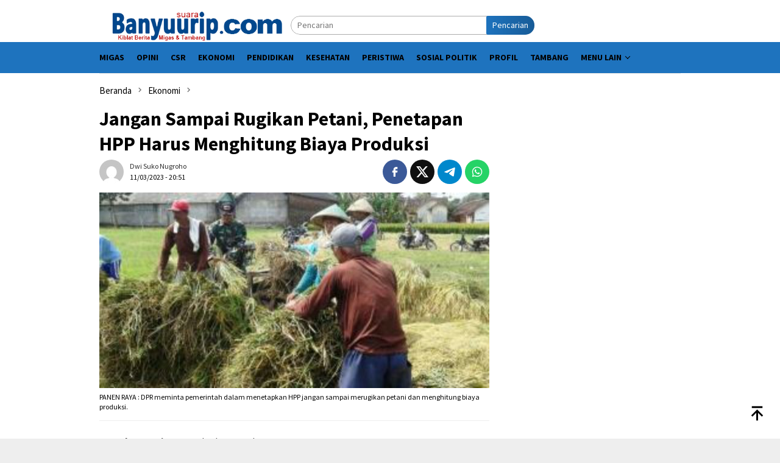

--- FILE ---
content_type: text/html; charset=UTF-8
request_url: https://suarabanyuurip.com/2023/03/11/jangan-sampai-rugikan-petani-penetapan-hpp-harus-menghitung-biaya-produksi/
body_size: 12987
content:
<!DOCTYPE html><html lang="id"><head itemscope="itemscope" itemtype="http://schema.org/WebSite"><meta charset="UTF-8"><meta name="viewport" content="width=device-width, initial-scale=1"><link rel="profile" href="https://gmpg.org/xfn/11"><meta name='robots' content='index, follow, max-image-preview:large, max-snippet:-1, max-video-preview:-1' /><title>Jangan Sampai Rugikan Petani, Penetapan HPP Harus Menghitung Biaya Produksi - SuaraBanyuurip.com</title><link rel="canonical" href="https://suarabanyuurip.com/2023/03/11/jangan-sampai-rugikan-petani-penetapan-hpp-harus-menghitung-biaya-produksi/" /><meta property="og:locale" content="id_ID" /><meta property="og:type" content="article" /><meta property="og:title" content="Jangan Sampai Rugikan Petani, Penetapan HPP Harus Menghitung Biaya Produksi - SuaraBanyuurip.com" /><meta property="og:description" content="Komisi IV DPR RI meminta pemerintah tegas dalam membuat kebijakan mengenai Harga Pembelian Pemerintah (HPP) gabah di tingkat petani." /><meta property="og:url" content="https://suarabanyuurip.com/2023/03/11/jangan-sampai-rugikan-petani-penetapan-hpp-harus-menghitung-biaya-produksi/" /><meta property="og:site_name" content="SuaraBanyuurip.com" /><meta property="article:publisher" content="https://www.facebook.com/suarabanyuuripcom" /><meta property="article:published_time" content="2023-03-11T20:51:12+00:00" /><meta property="article:modified_time" content="2023-03-11T23:36:53+00:00" /><meta property="og:image" content="https://suarabanyuurip.com/wp-content/uploads/suarabanyuuripcom/news/2023/03/11/496897/jangan-sampai-rugikan-petani-penetapan-hpp-harus-menghitung-biaya-produksi-230311v.jpg" /><meta property="og:image:width" content="640" /><meta property="og:image:height" content="320" /><meta property="og:image:type" content="image/jpeg" /><meta name="author" content="Dwi Suko Nugroho" /><meta name="twitter:card" content="summary_large_image" /><meta name="twitter:creator" content="@suarabanyuurip" /><meta name="twitter:site" content="@suarabanyuurip" /><meta name="twitter:label1" content="Ditulis oleh" /><meta name="twitter:data1" content="Dwi Suko Nugroho" /><meta name="twitter:label2" content="Estimasi waktu membaca" /><meta name="twitter:data2" content="4 menit" /> <script type="application/ld+json" class="yoast-schema-graph">{"@context":"https://schema.org","@graph":[{"@type":"Article","@id":"https://suarabanyuurip.com/2023/03/11/jangan-sampai-rugikan-petani-penetapan-hpp-harus-menghitung-biaya-produksi/#article","isPartOf":{"@id":"https://suarabanyuurip.com/2023/03/11/jangan-sampai-rugikan-petani-penetapan-hpp-harus-menghitung-biaya-produksi/"},"author":{"name":"Dwi Suko Nugroho","@id":"https://suarabanyuurip.com/#/schema/person/c6e79445028575d718526f4c87e31468"},"headline":"Jangan Sampai Rugikan Petani, Penetapan HPP Harus Menghitung Biaya Produksi","datePublished":"2023-03-11T20:51:12+00:00","dateModified":"2023-03-11T23:36:53+00:00","mainEntityOfPage":{"@id":"https://suarabanyuurip.com/2023/03/11/jangan-sampai-rugikan-petani-penetapan-hpp-harus-menghitung-biaya-produksi/"},"wordCount":869,"commentCount":0,"publisher":{"@id":"https://suarabanyuurip.com/#organization"},"image":{"@id":"https://suarabanyuurip.com/2023/03/11/jangan-sampai-rugikan-petani-penetapan-hpp-harus-menghitung-biaya-produksi/#primaryimage"},"thumbnailUrl":"https://suarabanyuurip.com/wp-content/uploads/suarabanyuuripcom/news/2023/03/11/496897/jangan-sampai-rugikan-petani-penetapan-hpp-harus-menghitung-biaya-produksi-230311v.jpg","keywords":["harga gabah turun","Panen raya padi","petani banyu urip","petani blok cepu","Petani Bojonegoro","petani gayam","Produksi padi turun"],"articleSection":["Ekonomi"],"inLanguage":"id","potentialAction":[{"@type":"CommentAction","name":"Comment","target":["https://suarabanyuurip.com/2023/03/11/jangan-sampai-rugikan-petani-penetapan-hpp-harus-menghitung-biaya-produksi/#respond"]}]},{"@type":"WebPage","@id":"https://suarabanyuurip.com/2023/03/11/jangan-sampai-rugikan-petani-penetapan-hpp-harus-menghitung-biaya-produksi/","url":"https://suarabanyuurip.com/2023/03/11/jangan-sampai-rugikan-petani-penetapan-hpp-harus-menghitung-biaya-produksi/","name":"Jangan Sampai Rugikan Petani, Penetapan HPP Harus Menghitung Biaya Produksi - SuaraBanyuurip.com","isPartOf":{"@id":"https://suarabanyuurip.com/#website"},"primaryImageOfPage":{"@id":"https://suarabanyuurip.com/2023/03/11/jangan-sampai-rugikan-petani-penetapan-hpp-harus-menghitung-biaya-produksi/#primaryimage"},"image":{"@id":"https://suarabanyuurip.com/2023/03/11/jangan-sampai-rugikan-petani-penetapan-hpp-harus-menghitung-biaya-produksi/#primaryimage"},"thumbnailUrl":"https://suarabanyuurip.com/wp-content/uploads/suarabanyuuripcom/news/2023/03/11/496897/jangan-sampai-rugikan-petani-penetapan-hpp-harus-menghitung-biaya-produksi-230311v.jpg","datePublished":"2023-03-11T20:51:12+00:00","dateModified":"2023-03-11T23:36:53+00:00","breadcrumb":{"@id":"https://suarabanyuurip.com/2023/03/11/jangan-sampai-rugikan-petani-penetapan-hpp-harus-menghitung-biaya-produksi/#breadcrumb"},"inLanguage":"id","potentialAction":[{"@type":"ReadAction","target":["https://suarabanyuurip.com/2023/03/11/jangan-sampai-rugikan-petani-penetapan-hpp-harus-menghitung-biaya-produksi/"]}]},{"@type":"ImageObject","inLanguage":"id","@id":"https://suarabanyuurip.com/2023/03/11/jangan-sampai-rugikan-petani-penetapan-hpp-harus-menghitung-biaya-produksi/#primaryimage","url":"https://suarabanyuurip.com/wp-content/uploads/suarabanyuuripcom/news/2023/03/11/496897/jangan-sampai-rugikan-petani-penetapan-hpp-harus-menghitung-biaya-produksi-230311v.jpg","contentUrl":"https://suarabanyuurip.com/wp-content/uploads/suarabanyuuripcom/news/2023/03/11/496897/jangan-sampai-rugikan-petani-penetapan-hpp-harus-menghitung-biaya-produksi-230311v.jpg","width":640,"height":320,"caption":"PANEN RAYA : DPR meminta pemerintah dalam menetapkan HPP jangan sampai merugikan petani dan menghitung biaya produksi."},{"@type":"BreadcrumbList","@id":"https://suarabanyuurip.com/2023/03/11/jangan-sampai-rugikan-petani-penetapan-hpp-harus-menghitung-biaya-produksi/#breadcrumb","itemListElement":[{"@type":"ListItem","position":1,"name":"Home","item":"https://suarabanyuurip.com/"},{"@type":"ListItem","position":2,"name":"Jangan Sampai Rugikan Petani, Penetapan HPP Harus Menghitung Biaya Produksi"}]},{"@type":"WebSite","@id":"https://suarabanyuurip.com/#website","url":"https://suarabanyuurip.com/","name":"SuaraBanyuurip.com","description":"Kiblat Berita Migas dan Tambang","publisher":{"@id":"https://suarabanyuurip.com/#organization"},"potentialAction":[{"@type":"SearchAction","target":{"@type":"EntryPoint","urlTemplate":"https://suarabanyuurip.com/?s={search_term_string}"},"query-input":{"@type":"PropertyValueSpecification","valueRequired":true,"valueName":"search_term_string"}}],"inLanguage":"id"},{"@type":"Organization","@id":"https://suarabanyuurip.com/#organization","name":"SuaraBanyuurip.com","url":"https://suarabanyuurip.com/","logo":{"@type":"ImageObject","inLanguage":"id","@id":"https://suarabanyuurip.com/#/schema/logo/image/","url":"http://suarabanyuurip.com/wp-content/uploads/2023/07/logo-suarabanyuurip.png","contentUrl":"http://suarabanyuurip.com/wp-content/uploads/2023/07/logo-suarabanyuurip.png","width":457,"height":80,"caption":"SuaraBanyuurip.com"},"image":{"@id":"https://suarabanyuurip.com/#/schema/logo/image/"},"sameAs":["https://www.facebook.com/suarabanyuuripcom","https://x.com/suarabanyuurip"]},{"@type":"Person","@id":"https://suarabanyuurip.com/#/schema/person/c6e79445028575d718526f4c87e31468","name":"Dwi Suko Nugroho","image":{"@type":"ImageObject","inLanguage":"id","@id":"https://suarabanyuurip.com/#/schema/person/image/","url":"https://secure.gravatar.com/avatar/72915d756b3ac7687160a9660fff2b69a8451092df32e54dd5908796146f4d10?s=96&d=mm&r=g","contentUrl":"https://secure.gravatar.com/avatar/72915d756b3ac7687160a9660fff2b69a8451092df32e54dd5908796146f4d10?s=96&d=mm&r=g","caption":"Dwi Suko Nugroho"},"url":"https://suarabanyuurip.com/author/nugroho/"}]}</script> <link rel='dns-prefetch' href='//www.googletagmanager.com' /><link rel='dns-prefetch' href='//fonts.googleapis.com' /><link rel="alternate" title="oEmbed (JSON)" type="application/json+oembed" href="https://suarabanyuurip.com/wp-json/oembed/1.0/embed?url=https%3A%2F%2Fsuarabanyuurip.com%2F2023%2F03%2F11%2Fjangan-sampai-rugikan-petani-penetapan-hpp-harus-menghitung-biaya-produksi%2F" /><link rel="alternate" title="oEmbed (XML)" type="text/xml+oembed" href="https://suarabanyuurip.com/wp-json/oembed/1.0/embed?url=https%3A%2F%2Fsuarabanyuurip.com%2F2023%2F03%2F11%2Fjangan-sampai-rugikan-petani-penetapan-hpp-harus-menghitung-biaya-produksi%2F&#038;format=xml" /><link data-optimized="2" rel="stylesheet" href="https://suarabanyuurip.com/wp-content/litespeed/css/1e21134c5f4110ed3cf39115194e46ec.css?ver=967d2" /> <script type="982cca2c8b759d0656611bdc-text/javascript" src="https://www.googletagmanager.com/gtag/js?id=G-L6216Q6937" id="google_gtagjs-js" async></script> <script type="982cca2c8b759d0656611bdc-text/javascript" id="google_gtagjs-js-after">/*  */
window.dataLayer = window.dataLayer || [];function gtag(){dataLayer.push(arguments);}
gtag("set","linker",{"domains":["suarabanyuurip.com"]});
gtag("js", new Date());
gtag("set", "developer_id.dZTNiMT", true);
gtag("config", "G-L6216Q6937", {"googlesitekit_post_date":"20230311"});
//# sourceURL=google_gtagjs-js-after
/*  */</script> <meta name="generator" content="Site Kit by Google 1.168.0" /><link rel="pingback" href="https://suarabanyuurip.com/xmlrpc.php"><script async src="https://pagead2.googlesyndication.com/pagead/js/adsbygoogle.js?client=ca-pub-9816732486000732" crossorigin="anonymous" type="982cca2c8b759d0656611bdc-text/javascript"></script> <script async type="982cca2c8b759d0656611bdc-application/javascript" src="https://news.google.com/swg/js/v1/swg-basic.js"></script> <meta name="google-adsense-platform-account" content="ca-host-pub-2644536267352236"><meta name="google-adsense-platform-domain" content="sitekit.withgoogle.com"><link rel="icon" href="https://suarabanyuurip.com/wp-content/uploads/2023/07/favicon1-60x60.png" sizes="32x32" /><link rel="icon" href="https://suarabanyuurip.com/wp-content/uploads/2023/07/favicon1.png" sizes="192x192" /><link rel="apple-touch-icon" href="https://suarabanyuurip.com/wp-content/uploads/2023/07/favicon1.png" /><meta name="msapplication-TileImage" content="https://suarabanyuurip.com/wp-content/uploads/2023/07/favicon1.png" /></head><body class="wp-singular post-template-default single single-post postid-1733 single-format-standard wp-theme-bloggingpro gmr-theme idtheme kentooz gmr-sticky group-blog" itemscope="itemscope" itemtype="http://schema.org/WebPage"><div id="full-container">
<a class="skip-link screen-reader-text" href="#main">Loncat ke konten</a><header id="masthead" class="site-header" role="banner" itemscope="itemscope" itemtype="http://schema.org/WPHeader"><div class="container"><div class="clearfix gmr-headwrapper"><div class="list-table clearfix"><div class="table-row"><div class="table-cell onlymobile-menu">
<a id="gmr-responsive-menu" href="#menus" rel="nofollow" title="Menu Mobile"><svg xmlns="http://www.w3.org/2000/svg" xmlns:xlink="http://www.w3.org/1999/xlink" aria-hidden="true" role="img" width="1em" height="1em" preserveAspectRatio="xMidYMid meet" viewBox="0 0 24 24"><path d="M3 6h18v2H3V6m0 5h18v2H3v-2m0 5h18v2H3v-2z" fill="currentColor"/></svg><span class="screen-reader-text">Menu Mobile</span></a></div><div class="close-topnavmenu-wrap"><a id="close-topnavmenu-button" rel="nofollow" href="#"><svg xmlns="http://www.w3.org/2000/svg" xmlns:xlink="http://www.w3.org/1999/xlink" aria-hidden="true" role="img" width="1em" height="1em" preserveAspectRatio="xMidYMid meet" viewBox="0 0 24 24"><path d="M12 20c-4.41 0-8-3.59-8-8s3.59-8 8-8s8 3.59 8 8s-3.59 8-8 8m0-18C6.47 2 2 6.47 2 12s4.47 10 10 10s10-4.47 10-10S17.53 2 12 2m2.59 6L12 10.59L9.41 8L8 9.41L10.59 12L8 14.59L9.41 16L12 13.41L14.59 16L16 14.59L13.41 12L16 9.41L14.59 8z" fill="currentColor"/></svg></a></div><div class="table-cell gmr-logo"><div class="logo-wrap">
<a href="https://suarabanyuurip.com/" class="custom-logo-link" itemprop="url" title="SuaraBanyuurip.com">
<img src="https://suarabanyuurip.com/wp-content/uploads/2023/07/logo-suarabanyuurip.png" alt="SuaraBanyuurip.com" title="SuaraBanyuurip.com" />
</a></div></div><div class="table-cell search">
<a id="search-menu-button-top" class="responsive-searchbtn pull-right" href="#" rel="nofollow"><svg xmlns="http://www.w3.org/2000/svg" xmlns:xlink="http://www.w3.org/1999/xlink" aria-hidden="true" role="img" width="1em" height="1em" preserveAspectRatio="xMidYMid meet" viewBox="0 0 24 24"><g fill="none"><path d="M21 21l-4.486-4.494M19 10.5a8.5 8.5 0 1 1-17 0a8.5 8.5 0 0 1 17 0z" stroke="currentColor" stroke-width="2" stroke-linecap="round"/></g></svg></a><form method="get" id="search-topsearchform-container" class="gmr-searchform searchform topsearchform" action="https://suarabanyuurip.com/">
<input type="text" name="s" id="s" placeholder="Pencarian" />
<button type="submit" class="topsearch-submit">Pencarian</button></form></div><div class="table-cell gmr-table-date">
<span class="gmr-top-date pull-right" data-lang="id"></span></div></div></div></div></div></header><div class="top-header"><div class="container"><div class="gmr-menuwrap mainwrap-menu clearfix"><nav id="site-navigation" class="gmr-mainmenu" role="navigation" itemscope="itemscope" itemtype="http://schema.org/SiteNavigationElement"><ul id="primary-menu" class="menu"><li class="menu-item menu-item-type-menulogo-btn gmr-menulogo-btn"></li><li id="menu-item-57911" class="menu-item menu-item-type-taxonomy menu-item-object-category menu-item-57911"><a href="https://suarabanyuurip.com/category/migas/" itemprop="url"><span itemprop="name">Migas</span></a></li><li id="menu-item-57913" class="menu-item menu-item-type-taxonomy menu-item-object-category menu-item-57913"><a href="https://suarabanyuurip.com/category/opini/" itemprop="url"><span itemprop="name">Opini</span></a></li><li id="menu-item-57905" class="menu-item menu-item-type-taxonomy menu-item-object-category menu-item-57905"><a href="https://suarabanyuurip.com/category/csr/" itemprop="url"><span itemprop="name">CSR</span></a></li><li id="menu-item-57907" class="menu-item menu-item-type-taxonomy menu-item-object-category current-post-ancestor current-menu-parent current-post-parent menu-item-57907"><a href="https://suarabanyuurip.com/category/ekonomi/" itemprop="url"><span itemprop="name">Ekonomi</span></a></li><li id="menu-item-57914" class="menu-item menu-item-type-taxonomy menu-item-object-category menu-item-57914"><a href="https://suarabanyuurip.com/category/pendidikan/" itemprop="url"><span itemprop="name">Pendidikan</span></a></li><li id="menu-item-57910" class="menu-item menu-item-type-taxonomy menu-item-object-category menu-item-57910"><a href="https://suarabanyuurip.com/category/kesehatan/" itemprop="url"><span itemprop="name">Kesehatan</span></a></li><li id="menu-item-57915" class="menu-item menu-item-type-taxonomy menu-item-object-category menu-item-57915"><a href="https://suarabanyuurip.com/category/peristiwa/" itemprop="url"><span itemprop="name">Peristiwa</span></a></li><li id="menu-item-57918" class="menu-item menu-item-type-taxonomy menu-item-object-category menu-item-57918"><a href="https://suarabanyuurip.com/category/sosial-politik/" itemprop="url"><span itemprop="name">Sosial Politik</span></a></li><li id="menu-item-57917" class="menu-item menu-item-type-taxonomy menu-item-object-category menu-item-57917"><a href="https://suarabanyuurip.com/category/profil/" itemprop="url"><span itemprop="name">Profil</span></a></li><li id="menu-item-57919" class="menu-item menu-item-type-taxonomy menu-item-object-category menu-item-57919"><a href="https://suarabanyuurip.com/category/tambang/" itemprop="url"><span itemprop="name">Tambang</span></a></li><li id="menu-item-57922" class="menu-item menu-item-type-custom menu-item-object-custom menu-item-has-children menu-item-57922"><a href="#" itemprop="url"><span itemprop="name">Menu Lain</span></a><ul class="sub-menu"><li id="menu-item-57909" class="menu-item menu-item-type-taxonomy menu-item-object-category menu-item-57909"><a href="https://suarabanyuurip.com/category/headline/" itemprop="url"><span itemprop="name">Headline</span></a></li><li id="menu-item-57908" class="menu-item menu-item-type-taxonomy menu-item-object-category menu-item-57908"><a href="https://suarabanyuurip.com/category/featured/" itemprop="url"><span itemprop="name">Featured</span></a></li><li id="menu-item-57912" class="menu-item menu-item-type-taxonomy menu-item-object-category menu-item-57912"><a href="https://suarabanyuurip.com/category/olahraga/" itemprop="url"><span itemprop="name">Olahraga</span></a></li><li id="menu-item-57904" class="menu-item menu-item-type-taxonomy menu-item-object-category menu-item-57904"><a href="https://suarabanyuurip.com/category/budaya-dan-wisata/" itemprop="url"><span itemprop="name">Budaya dan Wisata</span></a></li><li id="menu-item-57903" class="menu-item menu-item-type-taxonomy menu-item-object-category menu-item-57903"><a href="https://suarabanyuurip.com/category/advertorial/" itemprop="url"><span itemprop="name">Advertorial</span></a></li></ul></li><li class="menu-item menu-item-type-search-btn gmr-search-btn pull-right"><a id="search-menu-button" href="#" rel="nofollow"><svg xmlns="http://www.w3.org/2000/svg" xmlns:xlink="http://www.w3.org/1999/xlink" aria-hidden="true" role="img" width="1em" height="1em" preserveAspectRatio="xMidYMid meet" viewBox="0 0 24 24"><g fill="none"><path d="M21 21l-4.486-4.494M19 10.5a8.5 8.5 0 1 1-17 0a8.5 8.5 0 0 1 17 0z" stroke="currentColor" stroke-width="2" stroke-linecap="round"/></g></svg></a><div class="search-dropdown search" id="search-dropdown-container"><form method="get" class="gmr-searchform searchform" action="https://suarabanyuurip.com/"><input type="text" name="s" id="s" placeholder="Pencarian" /></form></div></li></ul></nav></div></div></div><div class="site inner-wrap" id="site-container"><div id="content" class="gmr-content"><div class="container"><div class="row"><div id="primary" class="col-md-main"><div class="content-area gmr-single-wrap"><div class="breadcrumbs" itemscope itemtype="https://schema.org/BreadcrumbList">
<span class="first-item" itemprop="itemListElement" itemscope itemtype="https://schema.org/ListItem">
<a itemscope itemtype="https://schema.org/WebPage" itemprop="item" itemid="https://suarabanyuurip.com/" href="https://suarabanyuurip.com/">
<span itemprop="name">Beranda</span>
</a>
<span itemprop="position" content="1"></span>
</span>
<span class="separator"><svg xmlns="http://www.w3.org/2000/svg" xmlns:xlink="http://www.w3.org/1999/xlink" aria-hidden="true" role="img" width="1em" height="1em" preserveAspectRatio="xMidYMid meet" viewBox="0 0 24 24"><path d="M8.59 16.59L13.17 12L8.59 7.41L10 6l6 6l-6 6l-1.41-1.41z" fill="currentColor"/></svg></span>
<span class="0-item" itemprop="itemListElement" itemscope itemtype="http://schema.org/ListItem">
<a itemscope itemtype="https://schema.org/WebPage" itemprop="item" itemid="https://suarabanyuurip.com/category/ekonomi/" href="https://suarabanyuurip.com/category/ekonomi/">
<span itemprop="name">Ekonomi</span>
</a>
<span itemprop="position" content="2"></span>
</span>
<span class="separator"><svg xmlns="http://www.w3.org/2000/svg" xmlns:xlink="http://www.w3.org/1999/xlink" aria-hidden="true" role="img" width="1em" height="1em" preserveAspectRatio="xMidYMid meet" viewBox="0 0 24 24"><path d="M8.59 16.59L13.17 12L8.59 7.41L10 6l6 6l-6 6l-1.41-1.41z" fill="currentColor"/></svg></span>
<span class="last-item" itemscope itemtype="https://schema.org/ListItem">
<span itemprop="name">Jangan Sampai Rugikan Petani, Penetapan HPP Harus Menghitung Biaya Produksi</span>
<span itemprop="position" content="3"></span>
</span></div><main id="main" class="site-main" role="main"><div class="inner-container"><article id="post-1733" class="post-1733 post type-post status-publish format-standard has-post-thumbnail hentry category-ekonomi tag-harga-gabah-turun tag-panen-raya-padi tag-petani-banyu-urip tag-petani-blok-cepu tag-petani-bojonegoro tag-petani-gayam tag-produksi-padi-turun" itemscope="itemscope" itemtype="http://schema.org/CreativeWork"><div class="gmr-box-content gmr-single"><header class="entry-header"><h1 class="entry-title" itemprop="headline">Jangan Sampai Rugikan Petani, Penetapan HPP Harus Menghitung Biaya Produksi</h1><div class="list-table clearfix"><div class="table-row"><div class="table-cell gmr-gravatar-metasingle"><a class="url" href="https://suarabanyuurip.com/author/nugroho/" title="Permalink ke: Dwi Suko Nugroho" itemprop="url"><img alt='Gambar Gravatar' title='Gravatar' src='https://secure.gravatar.com/avatar/72915d756b3ac7687160a9660fff2b69a8451092df32e54dd5908796146f4d10?s=40&#038;d=mm&#038;r=g' srcset='https://secure.gravatar.com/avatar/72915d756b3ac7687160a9660fff2b69a8451092df32e54dd5908796146f4d10?s=80&#038;d=mm&#038;r=g 2x' class='avatar avatar-40 photo img-cicle' height='40' width='40' decoding='async'/></a></div><div class="table-cell gmr-content-metasingle"><div class="posted-by"> <span class="entry-author vcard" itemprop="author" itemscope="itemscope" itemtype="http://schema.org/person"><a class="url fn n" href="https://suarabanyuurip.com/author/nugroho/" title="Permalink ke: Dwi Suko Nugroho" itemprop="url"><span itemprop="name">Dwi Suko Nugroho</span></a></span></div><div class="posted-on"><time class="entry-date published" itemprop="datePublished" datetime="2023-03-11T20:51:12+07:00">11/03/2023 - 20:51</time><time class="updated" datetime="2023-03-11T23:36:53+07:00">11/03/2023 - 23:36</time></div></div><div class="table-cell gmr-content-share"><div class="pull-right"><ul class="gmr-socialicon-share"><li class="facebook"><a href="https://www.facebook.com/sharer/sharer.php?u=https%3A%2F%2Fsuarabanyuurip.com%2F2023%2F03%2F11%2Fjangan-sampai-rugikan-petani-penetapan-hpp-harus-menghitung-biaya-produksi%2F" rel="nofollow" title="Sebarkan ini"><svg xmlns="http://www.w3.org/2000/svg" xmlns:xlink="http://www.w3.org/1999/xlink" aria-hidden="true" role="img" width="1em" height="1em" preserveAspectRatio="xMidYMid meet" viewBox="0 0 24 24"><g fill="none"><path d="M9.198 21.5h4v-8.01h3.604l.396-3.98h-4V7.5a1 1 0 0 1 1-1h3v-4h-3a5 5 0 0 0-5 5v2.01h-2l-.396 3.98h2.396v8.01z" fill="currentColor"/></g></svg></a></li><li class="twitter"><a href="https://twitter.com/intent/tweet?url=https%3A%2F%2Fsuarabanyuurip.com%2F2023%2F03%2F11%2Fjangan-sampai-rugikan-petani-penetapan-hpp-harus-menghitung-biaya-produksi%2F&amp;text=Jangan%20Sampai%20Rugikan%20Petani%2C%20Penetapan%20HPP%20Harus%20Menghitung%20Biaya%20Produksi" rel="nofollow" title="Tweet ini"><svg xmlns="http://www.w3.org/2000/svg" aria-hidden="true" role="img" width="1em" height="1em" viewBox="0 0 24 24"><path fill="currentColor" d="M18.901 1.153h3.68l-8.04 9.19L24 22.846h-7.406l-5.8-7.584l-6.638 7.584H.474l8.6-9.83L0 1.154h7.594l5.243 6.932ZM17.61 20.644h2.039L6.486 3.24H4.298Z"/></svg></a></li><li class="telegram"><a href="https://t.me/share/url?url=https%3A%2F%2Fsuarabanyuurip.com%2F2023%2F03%2F11%2Fjangan-sampai-rugikan-petani-penetapan-hpp-harus-menghitung-biaya-produksi%2F&amp;text=Jangan%20Sampai%20Rugikan%20Petani%2C%20Penetapan%20HPP%20Harus%20Menghitung%20Biaya%20Produksi" target="_blank" rel="nofollow" title="Telegram Share"><svg xmlns="http://www.w3.org/2000/svg" xmlns:xlink="http://www.w3.org/1999/xlink" aria-hidden="true" role="img" width="1em" height="1em" preserveAspectRatio="xMidYMid meet" viewBox="0 0 48 48"><path d="M41.42 7.309s3.885-1.515 3.56 2.164c-.107 1.515-1.078 6.818-1.834 12.553l-2.59 16.99s-.216 2.489-2.159 2.922c-1.942.432-4.856-1.515-5.396-1.948c-.432-.325-8.094-5.195-10.792-7.575c-.756-.65-1.62-1.948.108-3.463L33.648 18.13c1.295-1.298 2.59-4.328-2.806-.649l-15.11 10.28s-1.727 1.083-4.964.109l-7.016-2.165s-2.59-1.623 1.835-3.246c10.793-5.086 24.068-10.28 35.831-15.15z" fill="#000"/></svg></a></li><li class="whatsapp"><a href="https://api.whatsapp.com/send?text=Jangan%20Sampai%20Rugikan%20Petani%2C%20Penetapan%20HPP%20Harus%20Menghitung%20Biaya%20Produksi https%3A%2F%2Fsuarabanyuurip.com%2F2023%2F03%2F11%2Fjangan-sampai-rugikan-petani-penetapan-hpp-harus-menghitung-biaya-produksi%2F" rel="nofollow" title="WhatsApp ini"><svg xmlns="http://www.w3.org/2000/svg" xmlns:xlink="http://www.w3.org/1999/xlink" aria-hidden="true" role="img" width="1em" height="1em" preserveAspectRatio="xMidYMid meet" viewBox="0 0 24 24"><path d="M12.04 2c-5.46 0-9.91 4.45-9.91 9.91c0 1.75.46 3.45 1.32 4.95L2.05 22l5.25-1.38c1.45.79 3.08 1.21 4.74 1.21c5.46 0 9.91-4.45 9.91-9.91c0-2.65-1.03-5.14-2.9-7.01A9.816 9.816 0 0 0 12.04 2m.01 1.67c2.2 0 4.26.86 5.82 2.42a8.225 8.225 0 0 1 2.41 5.83c0 4.54-3.7 8.23-8.24 8.23c-1.48 0-2.93-.39-4.19-1.15l-.3-.17l-3.12.82l.83-3.04l-.2-.32a8.188 8.188 0 0 1-1.26-4.38c.01-4.54 3.7-8.24 8.25-8.24M8.53 7.33c-.16 0-.43.06-.66.31c-.22.25-.87.86-.87 2.07c0 1.22.89 2.39 1 2.56c.14.17 1.76 2.67 4.25 3.73c.59.27 1.05.42 1.41.53c.59.19 1.13.16 1.56.1c.48-.07 1.46-.6 1.67-1.18c.21-.58.21-1.07.15-1.18c-.07-.1-.23-.16-.48-.27c-.25-.14-1.47-.74-1.69-.82c-.23-.08-.37-.12-.56.12c-.16.25-.64.81-.78.97c-.15.17-.29.19-.53.07c-.26-.13-1.06-.39-2-1.23c-.74-.66-1.23-1.47-1.38-1.72c-.12-.24-.01-.39.11-.5c.11-.11.27-.29.37-.44c.13-.14.17-.25.25-.41c.08-.17.04-.31-.02-.43c-.06-.11-.56-1.35-.77-1.84c-.2-.48-.4-.42-.56-.43c-.14 0-.3-.01-.47-.01z" fill="currentColor"/></svg></a></li></ul></div></div></div></div></header><figure class="wp-caption alignnone single-thumbnail">
<img width="640" height="320" src="https://suarabanyuurip.com/wp-content/uploads/suarabanyuuripcom/news/2023/03/11/496897/jangan-sampai-rugikan-petani-penetapan-hpp-harus-menghitung-biaya-produksi-230311v.jpg" class="attachment-full size-full wp-post-image" alt="" decoding="async" fetchpriority="high" srcset="https://suarabanyuurip.com/wp-content/uploads/suarabanyuuripcom/news/2023/03/11/496897/jangan-sampai-rugikan-petani-penetapan-hpp-harus-menghitung-biaya-produksi-230311v.jpg 640w, https://suarabanyuurip.com/wp-content/uploads/suarabanyuuripcom/news/2023/03/11/496897/jangan-sampai-rugikan-petani-penetapan-hpp-harus-menghitung-biaya-produksi-230311v-300x150.jpg 300w" sizes="(max-width: 640px) 100vw, 640px" title="jangan-sampai-rugikan-petani-penetapan-hpp-harus-menghitung-biaya-produksi-230311v.jpg" /><figcaption class="wp-caption-textmain">PANEN RAYA : DPR meminta pemerintah dalam menetapkan HPP jangan sampai merugikan petani dan menghitung biaya produksi.</figcaption></figure><div class="entry-content entry-content-single" itemprop="text"><div class="entry-main-single"><p><strong>Suarabanyuurip.com &#8211; </strong>d suko nugroho</p><p>Jakarta &#8211; Komisi IV DPR RI meminta pemerintah tegas dalam membuat kebijakan mengenai Harga Pembelian Pemerintah (HPP) gabah di tingkat petani. Permintaan ini menyusul dicabutnya Surat Edaran Kepala Badan Pangan Nasional Nomor : 47/TS.03.03/K/02/2023 tentang Harga Batas atas Pembelian Gabah atau Beras. Padahal aturan tersebut baru diterbitkan 27 Februari 2023 lalu, dan dibatalkan pada Selasa 7 Maret 2023, atau kebijakan tersebut hanya berlaku 9 hari.</p><p>Anggota Komisi IV DPR RI Johan Rosihan menyatakan, ketegasan pemerintah membuat kebijakan HPP gabah sangat penting karena berpengaruh signifikan untuk meningkatkan pendapatan petani.</p><p>Johan menilai, kebijakan HPP yang dibuat pemerintah belum memprioritaskan petani dan menjadikan kesejahteraan petani sebagai fokus. Lantas Ia menyebut kebijakan harga gabah dan beras selalu merugikan petani, dan sekedar uji coba melalui surat edaran dan beberapa hari kemudian dinyatakan dicabut atau tidak berlaku.</p><p>&#8220;Berhentilah melakukan kebijakan yang tidak matang dan terkesan asal-asalan,&#8221; tegas Politisi Fraksi PKS itu.</p><p>Johan meminta Badan Pangan Nasional (Bapanas) segera menghitung ulang dan merevisi dengan cermat agar kebijakan harga yang dikeluarkan pemerintah sesuai dengan harapan petani.</p><p>&ldquo;Jadi, harus betul-betul dihitung berapa ongkos produksi yang dikeluarkan petani saat ini. Sebab, mulai dari sewa lahan, upah tenaga kerja, harga pupuk, benih dan lain-lain saat ini mengalami kenaikan signifikan akibat naiknya harga BBM dan inflasi yang tinggi. Jadi, kalau harga gabah rendah maka petani pasti menjerit,&rdquo; ungkap.</p><p>Selain itu, Johan juga meminta pemerintah untuk konsisten dalam menetapkan HPP Gabah sesuai dengan target capaian Nilai Tukar Petani (NTP) yang dituangkan dalam kerangka ekonomi makro, sebagaimana sudah disampaikan pada masa pengajuan APBN 2024 oleh pemerintah.</p><p>&ldquo;Artinya bahwa kesejahteraan petani adalah indikator pembangunan pertanian. Maka, sudah semestinya kebijakan harga termasuk HPP Gabah menjadikan peningkatan pendapatan petani sebagai dasar penetapannya,&rdquo; tegasnya.</p><p>Di sisi lain, Johan mengingatkan dan mendesak agar Perum Bulog bisa memaksimalkan penyerapan gabah petani terutama pada masa panen raya pertama ini. Sebab dari evaluasi selama ini di DPR bahwa ternyata Bulog tidak bisa menyerap gabah petani sesuai target yang ditetapkan.</p><div style="clear:both; margin-top:0em; margin-bottom:1em;"><a href="https://suarabanyuurip.com/2022/11/15/pupuk-langka-petani-diimbau-tak-tergantung-pupuk-subsidi/" target="_blank" rel="dofollow" class="ua9743f8903074cd3a994478116077b53"><div style="padding-left:1em; padding-right:1em;"><span class="ctaText">Baca Juga : </span>&nbsp; <span class="postTitle">Pupuk Langka, Petani Diimbau Tak Tergantung Pupuk Subsidi</span></div></a></div><p>&#8220;Saya berharap Bulog berkomitmen untuk membeli gabah petani sesuai dengan harga pasar (komersial) untuk kesejahteraan petani. Bulog harus mengamankan stok CBP (Cadangan Beras Pemerintah) sebanyak 1,2 juta ton yang harus berasal dari serapan dari hasil petani bukan malah dari hasil impor,&rdquo; tandasnya.</p><p>Ia berharap pemerintah mendengarkan aspirasi dari para petani dan organisasi petani yang selalu mengusulkan harga gabah untuk bisa dinaikkan menjadi Rp5000-Rp5.800 per kg. Pemerintah, lanjut Johan, harus melakukan evaluasi diri dan jangan hanya bernarasi tentang petani sejahtera, namun di sisi lain kebijakan yang dibuat hanya membuat petani menderita.</p><p>&#8220;Sebab ketika puncak musim panen, rendahnya harga gabah selalu menjadi masalah serius bagi petani,&#8221; tegasnya.</p><p>Oleh karena itu, Ia menyarankan pemerintah harus melibatkan petani dan stakeholders pertanian dalam penetapan HPP gabah dan beras. Sehingga kebijakan yang dikeluarkan telah melalui kajian matang dan tidak terkesan asal-asalan.</p><p>&#8220;Beranilah untuk mengambil positioning bahwa meningkatkan pendapatan petani adalah prioritas dalam setiap kebijakan,&#8221; ujarnya.</p><p>Apalagi, tambah Johan, BPS (badan pusat statistik) telah mengumumkan bahwa saat ini terdapat 72,19 persen petani di Indonesia yang dikenal agraris ini merupakan petani gurem atau berskala kecil dengan rata-rata pendapatan bersih hanya sekitar Rp 5,23 juta dalam setahun.</p><p>&#8220;Artinya ketimpangan pendapatan petani begitu luar biasa, maka pemerintah harus hadir memberikan perlindungan dan pemberdayaan petani agar lebih sejahtera,&rdquo; tegasnya.</p><p>Sementara itu, Kepala Badan Pangan Nasional, Arief Prasetyo Adi, dalam surat edarannya menyampaikan, memperhatikan perkembangan produksi padi dan kelancaran pasokan gabah dari petani kepada penggilingan padi serta untuk menjaga daya saing petani, maka Surat Edaran Kepala Badan Pangan Nasional Nomor : 47/TS.03.03/K/02/2023 tentang Harga Batas atas Pembelian Gabah atau Beras dinyatakan dicabut dan tidak berlaku lagi.</p><div style="clear:both; margin-top:0em; margin-bottom:1em;"><a href="https://suarabanyuurip.com/2020/11/01/pedagang-keluhkan-harga-sewa-kios-pasar-gayam/" target="_blank" rel="dofollow" class="uad5e091ba1580c0bf43fd89acaa4ef9e"><div style="padding-left:1em; padding-right:1em;"><span class="ctaText">Baca Juga : </span>&nbsp; <span class="postTitle">Pedagang Keluhkan Harga Sewa Kios Pasar Gayam</span></div></a></div><p>Dengan pencabutan SE itu, pemerintah sementara ini tidak membatasi harga pembelian gabah dan beras. Pemerintah mengimbau petani dan pelaku usaha penggilingan padi tetap menjaga harga gabah dan beras agar tetap dalam batas wajar.</p><p>&#8220;Para pelaku usaha penggilingan padi agar tetap menjaga harga pembelian gabah atau beras yang wajar untuk menciptakan persaingan yang sehat di tingkat petani dan menjaga harga di tingkat konsumen,&#8221; kata Arief dalam surat edarannya.</p><p>Presiden Joko Widodo atau Jokowi sebelumnya mengatakan bahwa pemerintah melalui Badan Pangan Nasional tengah menghitung harga untuk gabah kering panen (GKP) dari petani yang saat ini dikeluhkan petani terlalu rendah.</p><p>&#8220;Tadi saya menanyakan langsung kepada para petani bahwa GKP-nya (gabah kering panen) jatuh di harga Rp4.200, memang terlalu rendah,&#8221; ujar Presiden Jokowi dalam keterangannya usai meninjau secara langsung panen raya padi di Desa Lajer, Kecamatan Ambal, Kabupaten Kebumen, Provinsi Jawa Tengah, pada Kamis, 9 Maret 2023.</p><p>Menurutnya, pemerintah memiliki perhitungan dengan memperhatikan sejumlah komponen lain dalam produksi. Jokowi pun meminta Badan Pangan Nasional untuk merumuskan harga ideal untuk gabah dari petani.</p><p>&#8220;Pemerintah ini sedang menghitung dan nanti segera diumumkan oleh Badan Pangan harga GKP-nya harusnya berapa karena kita punya hitung-hitungan cost dalam setiap komponen per produksi beras. Ini sudah kelihatan semuanya, baik mengenai sewa lahan, pupuk, bibitnya, lain-lainnya, sudah ketemu,&#8221; jelasnya.</p><p>Dengan perhitungan tersebut, Jokowi berharap harga gabah dari petani akan wajar yang nantinya akan berimbas juga pada harga beras di pedagang hingga pembeli. Dengan demikian, semua pihak bisa merasakan manfaat dari perhitungan yang dibuat pemerintah.</p><p>&#8220;Kita harapkan harga gabah di petani itu wajar, harga beras di pedagang wajar, harga pembelian beras oleh masyarakat juga pada posisi yang wajar. Semuanya mendapatkan manfaat dan keuntungan dari perhitungan ini,&#8221; ungkapnya.(suko)</p><div class="gmr-banner-aftercontent text-center"><p><strong> »Follow Suarabanyuurip.com di </strong><br>
» Saluran WhatsApp Channel<a href="https://whatsapp.com/channel/0029VaXY9el1yT2GYvHqjc2i" target="_blank"> SuaraBanyuurip.com</p><br> <script async src="https://pagead2.googlesyndication.com/pagead/js/adsbygoogle.js?client=ca-pub-9816732486000732" crossorigin="anonymous" type="982cca2c8b759d0656611bdc-text/javascript"></script> <ins class="adsbygoogle"
style="display:block; text-align:center;"
data-ad-layout="in-article"
data-ad-format="fluid"
data-ad-client="ca-pub-9816732486000732"
data-ad-slot="1269815331"></ins> <script type="982cca2c8b759d0656611bdc-text/javascript">(adsbygoogle = window.adsbygoogle || []).push({});</script></div></div><footer class="entry-footer"><div class="tags-links"><a href="https://suarabanyuurip.com/tag/harga-gabah-turun/" rel="tag">harga gabah turun</a><a href="https://suarabanyuurip.com/tag/panen-raya-padi/" rel="tag">Panen raya padi</a><a href="https://suarabanyuurip.com/tag/petani-banyu-urip/" rel="tag">petani banyu urip</a><a href="https://suarabanyuurip.com/tag/petani-blok-cepu/" rel="tag">petani blok cepu</a><a href="https://suarabanyuurip.com/tag/petani-bojonegoro/" rel="tag">Petani Bojonegoro</a><a href="https://suarabanyuurip.com/tag/petani-gayam/" rel="tag">petani gayam</a><a href="https://suarabanyuurip.com/tag/produksi-padi-turun/" rel="tag">Produksi padi turun</a></div><div class="clearfix"><div class="pull-left"></div><div class="pull-right"><div class="share-text">Sebarkan</div><ul class="gmr-socialicon-share"><li class="facebook"><a href="https://www.facebook.com/sharer/sharer.php?u=https%3A%2F%2Fsuarabanyuurip.com%2F2023%2F03%2F11%2Fjangan-sampai-rugikan-petani-penetapan-hpp-harus-menghitung-biaya-produksi%2F" rel="nofollow" title="Sebarkan ini"><svg xmlns="http://www.w3.org/2000/svg" xmlns:xlink="http://www.w3.org/1999/xlink" aria-hidden="true" role="img" width="1em" height="1em" preserveAspectRatio="xMidYMid meet" viewBox="0 0 24 24"><g fill="none"><path d="M9.198 21.5h4v-8.01h3.604l.396-3.98h-4V7.5a1 1 0 0 1 1-1h3v-4h-3a5 5 0 0 0-5 5v2.01h-2l-.396 3.98h2.396v8.01z" fill="currentColor"/></g></svg></a></li><li class="twitter"><a href="https://twitter.com/intent/tweet?url=https%3A%2F%2Fsuarabanyuurip.com%2F2023%2F03%2F11%2Fjangan-sampai-rugikan-petani-penetapan-hpp-harus-menghitung-biaya-produksi%2F&amp;text=Jangan%20Sampai%20Rugikan%20Petani%2C%20Penetapan%20HPP%20Harus%20Menghitung%20Biaya%20Produksi" rel="nofollow" title="Tweet ini"><svg xmlns="http://www.w3.org/2000/svg" aria-hidden="true" role="img" width="1em" height="1em" viewBox="0 0 24 24"><path fill="currentColor" d="M18.901 1.153h3.68l-8.04 9.19L24 22.846h-7.406l-5.8-7.584l-6.638 7.584H.474l8.6-9.83L0 1.154h7.594l5.243 6.932ZM17.61 20.644h2.039L6.486 3.24H4.298Z"/></svg></a></li><li class="telegram"><a href="https://t.me/share/url?url=https%3A%2F%2Fsuarabanyuurip.com%2F2023%2F03%2F11%2Fjangan-sampai-rugikan-petani-penetapan-hpp-harus-menghitung-biaya-produksi%2F&amp;text=Jangan%20Sampai%20Rugikan%20Petani%2C%20Penetapan%20HPP%20Harus%20Menghitung%20Biaya%20Produksi" target="_blank" rel="nofollow" title="Telegram Share"><svg xmlns="http://www.w3.org/2000/svg" xmlns:xlink="http://www.w3.org/1999/xlink" aria-hidden="true" role="img" width="1em" height="1em" preserveAspectRatio="xMidYMid meet" viewBox="0 0 48 48"><path d="M41.42 7.309s3.885-1.515 3.56 2.164c-.107 1.515-1.078 6.818-1.834 12.553l-2.59 16.99s-.216 2.489-2.159 2.922c-1.942.432-4.856-1.515-5.396-1.948c-.432-.325-8.094-5.195-10.792-7.575c-.756-.65-1.62-1.948.108-3.463L33.648 18.13c1.295-1.298 2.59-4.328-2.806-.649l-15.11 10.28s-1.727 1.083-4.964.109l-7.016-2.165s-2.59-1.623 1.835-3.246c10.793-5.086 24.068-10.28 35.831-15.15z" fill="#000"/></svg></a></li><li class="whatsapp"><a href="https://api.whatsapp.com/send?text=Jangan%20Sampai%20Rugikan%20Petani%2C%20Penetapan%20HPP%20Harus%20Menghitung%20Biaya%20Produksi https%3A%2F%2Fsuarabanyuurip.com%2F2023%2F03%2F11%2Fjangan-sampai-rugikan-petani-penetapan-hpp-harus-menghitung-biaya-produksi%2F" rel="nofollow" title="WhatsApp ini"><svg xmlns="http://www.w3.org/2000/svg" xmlns:xlink="http://www.w3.org/1999/xlink" aria-hidden="true" role="img" width="1em" height="1em" preserveAspectRatio="xMidYMid meet" viewBox="0 0 24 24"><path d="M12.04 2c-5.46 0-9.91 4.45-9.91 9.91c0 1.75.46 3.45 1.32 4.95L2.05 22l5.25-1.38c1.45.79 3.08 1.21 4.74 1.21c5.46 0 9.91-4.45 9.91-9.91c0-2.65-1.03-5.14-2.9-7.01A9.816 9.816 0 0 0 12.04 2m.01 1.67c2.2 0 4.26.86 5.82 2.42a8.225 8.225 0 0 1 2.41 5.83c0 4.54-3.7 8.23-8.24 8.23c-1.48 0-2.93-.39-4.19-1.15l-.3-.17l-3.12.82l.83-3.04l-.2-.32a8.188 8.188 0 0 1-1.26-4.38c.01-4.54 3.7-8.24 8.25-8.24M8.53 7.33c-.16 0-.43.06-.66.31c-.22.25-.87.86-.87 2.07c0 1.22.89 2.39 1 2.56c.14.17 1.76 2.67 4.25 3.73c.59.27 1.05.42 1.41.53c.59.19 1.13.16 1.56.1c.48-.07 1.46-.6 1.67-1.18c.21-.58.21-1.07.15-1.18c-.07-.1-.23-.16-.48-.27c-.25-.14-1.47-.74-1.69-.82c-.23-.08-.37-.12-.56.12c-.16.25-.64.81-.78.97c-.15.17-.29.19-.53.07c-.26-.13-1.06-.39-2-1.23c-.74-.66-1.23-1.47-1.38-1.72c-.12-.24-.01-.39.11-.5c.11-.11.27-.29.37-.44c.13-.14.17-.25.25-.41c.08-.17.04-.31-.02-.43c-.06-.11-.56-1.35-.77-1.84c-.2-.48-.4-.42-.56-.43c-.14 0-.3-.01-.47-.01z" fill="currentColor"/></svg></a></li></ul></div></div></footer></div></div><div class="gmr-related-post gmr-box-content gmr-gallery-related"><h3 class="widget-title">Pos terkait</h3><ul><li><div class="other-content-thumbnail"><a href="https://suarabanyuurip.com/2025/11/13/bulog-serap-120-ton-gabah-petani-per-hari-harga-rp-6-500-kg/" class="related-thumbnail thumb-radius" itemprop="url" title="Permalink ke: Bulog Serap 120 Ton Gabah Petani Per Hari, Harga Rp 6.500/Kg" rel="bookmark"><img width="200" height="112" src="https://suarabanyuurip.com/wp-content/uploads/2024/02/IMG_20240222_173409-200x112.jpg" class="attachment-medium size-medium wp-post-image" alt="Para petani di Desa Sumberagung, Kecamatan Dander sedang panen padi menggunakan combine harvester." decoding="async" srcset="https://suarabanyuurip.com/wp-content/uploads/2024/02/IMG_20240222_173409-200x112.jpg 200w, https://suarabanyuurip.com/wp-content/uploads/2024/02/IMG_20240222_173409-300x170.jpg 300w, https://suarabanyuurip.com/wp-content/uploads/2024/02/IMG_20240222_173409-640x358.jpg 640w" sizes="(max-width: 200px) 100vw, 200px" title="Petani Bojonegoro panen padi." /></a></div><p><a href="https://suarabanyuurip.com/2025/11/13/bulog-serap-120-ton-gabah-petani-per-hari-harga-rp-6-500-kg/" itemprop="url" title="Permalink ke: Bulog Serap 120 Ton Gabah Petani Per Hari, Harga Rp 6.500/Kg" rel="bookmark">Bulog Serap 120 Ton Gabah Petani Per Hari, Harga Rp 6.500/Kg</a></p></li><li><div class="other-content-thumbnail"><a href="https://suarabanyuurip.com/2025/11/12/petani-bojonegoro-panen-tiga-kali-karena-kemarau-basah/" class="related-thumbnail thumb-radius" itemprop="url" title="Permalink ke: Petani Bojonegoro Panen Tiga Kali Karena Kemarau Basah" rel="bookmark"><img width="149" height="112" src="https://suarabanyuurip.com/wp-content/uploads/suarabanyuuripcom/news/2023/04/12/501279/pemerintah-akan-impor-beras-2-juta-ton-dpr-dahulukan-serapan-gabah-petani-230412m-300x225.jpg" class="attachment-medium size-medium wp-post-image" alt="Hibah combine" decoding="async" loading="lazy" srcset="https://suarabanyuurip.com/wp-content/uploads/suarabanyuuripcom/news/2023/04/12/501279/pemerintah-akan-impor-beras-2-juta-ton-dpr-dahulukan-serapan-gabah-petani-230412m-300x225.jpg 300w, https://suarabanyuurip.com/wp-content/uploads/suarabanyuuripcom/news/2023/04/12/501279/pemerintah-akan-impor-beras-2-juta-ton-dpr-dahulukan-serapan-gabah-petani-230412m-1024x768.jpg 1024w, https://suarabanyuurip.com/wp-content/uploads/suarabanyuuripcom/news/2023/04/12/501279/pemerintah-akan-impor-beras-2-juta-ton-dpr-dahulukan-serapan-gabah-petani-230412m-768x576.jpg 768w, https://suarabanyuurip.com/wp-content/uploads/suarabanyuuripcom/news/2023/04/12/501279/pemerintah-akan-impor-beras-2-juta-ton-dpr-dahulukan-serapan-gabah-petani-230412m.jpg 1280w" sizes="auto, (max-width: 149px) 100vw, 149px" title="pemerintah-akan-impor-beras-2-juta-ton-dpr-dahulukan-serapan-gabah-petani-230412m.jpg" /></a></div><p><a href="https://suarabanyuurip.com/2025/11/12/petani-bojonegoro-panen-tiga-kali-karena-kemarau-basah/" itemprop="url" title="Permalink ke: Petani Bojonegoro Panen Tiga Kali Karena Kemarau Basah" rel="bookmark">Petani Bojonegoro Panen Tiga Kali Karena Kemarau Basah</a></p></li><li><div class="other-content-thumbnail"><a href="https://suarabanyuurip.com/2025/11/08/program-pemkab-bojonegoro-berhasil-produksi-padi-2025-lampaui-ngawi/" class="related-thumbnail thumb-radius" itemprop="url" title="Permalink ke: Program Pemkab Bojonegoro Berhasil, Produksi Padi 2025 Lampaui Ngawi" rel="bookmark"><img width="200" height="112" src="https://suarabanyuurip.com/wp-content/uploads/2025/11/IMG_20251108_180844-200x112.jpg" class="attachment-medium size-medium wp-post-image" alt="Bupati dan Wabup Setyo Wahyono dan Nurul Azizah" decoding="async" loading="lazy" srcset="https://suarabanyuurip.com/wp-content/uploads/2025/11/IMG_20251108_180844-200x112.jpg 200w, https://suarabanyuurip.com/wp-content/uploads/2025/11/IMG_20251108_180844-300x170.jpg 300w, https://suarabanyuurip.com/wp-content/uploads/2025/11/IMG_20251108_180844-640x358.jpg 640w" sizes="auto, (max-width: 200px) 100vw, 200px" title="IMG_20251108_180844" /></a></div><p><a href="https://suarabanyuurip.com/2025/11/08/program-pemkab-bojonegoro-berhasil-produksi-padi-2025-lampaui-ngawi/" itemprop="url" title="Permalink ke: Program Pemkab Bojonegoro Berhasil, Produksi Padi 2025 Lampaui Ngawi" rel="bookmark">Program Pemkab Bojonegoro Berhasil, Produksi Padi 2025 Lampaui Ngawi</a></p></li><li><div class="other-content-thumbnail"><a href="https://suarabanyuurip.com/2025/10/28/bupati-bojonegoro-sebut-air-dan-pupuk-kunci-keberhasilan-pertanian-di-panen-raya/" class="related-thumbnail thumb-radius" itemprop="url" title="Permalink ke: Bupati Bojonegoro Sebut Air dan Pupuk Kunci Keberhasilan Pertanian di Panen Raya" rel="bookmark"><img width="200" height="112" src="https://suarabanyuurip.com/wp-content/uploads/2025/10/IMG_20251028_204750-200x112.jpg" class="attachment-medium size-medium wp-post-image" alt="Bupati Bojonegoro Setyo Wahono" decoding="async" loading="lazy" srcset="https://suarabanyuurip.com/wp-content/uploads/2025/10/IMG_20251028_204750-200x112.jpg 200w, https://suarabanyuurip.com/wp-content/uploads/2025/10/IMG_20251028_204750-300x170.jpg 300w, https://suarabanyuurip.com/wp-content/uploads/2025/10/IMG_20251028_204750-640x358.jpg 640w" sizes="auto, (max-width: 200px) 100vw, 200px" title="IMG_20251028_204750" /></a></div><p><a href="https://suarabanyuurip.com/2025/10/28/bupati-bojonegoro-sebut-air-dan-pupuk-kunci-keberhasilan-pertanian-di-panen-raya/" itemprop="url" title="Permalink ke: Bupati Bojonegoro Sebut Air dan Pupuk Kunci Keberhasilan Pertanian di Panen Raya" rel="bookmark">Bupati Bojonegoro Sebut Air dan Pupuk Kunci Keberhasilan Pertanian di Panen Raya</a></p></li><li><div class="other-content-thumbnail"><a href="https://suarabanyuurip.com/2025/10/08/kecamatan-gayam-dukung-swasembada-pangan/" class="related-thumbnail thumb-radius" itemprop="url" title="Permalink ke: Kecamatan Gayam Dukung Swasembada Pangan" rel="bookmark"><img width="200" height="112" src="https://suarabanyuurip.com/wp-content/uploads/2025/10/IMG-20251008-WA0031-200x112.jpg" class="attachment-medium size-medium wp-post-image" alt="Tanam jagung swasembada pangan." decoding="async" loading="lazy" srcset="https://suarabanyuurip.com/wp-content/uploads/2025/10/IMG-20251008-WA0031-200x112.jpg 200w, https://suarabanyuurip.com/wp-content/uploads/2025/10/IMG-20251008-WA0031-300x170.jpg 300w, https://suarabanyuurip.com/wp-content/uploads/2025/10/IMG-20251008-WA0031-640x358.jpg 640w" sizes="auto, (max-width: 200px) 100vw, 200px" title="Tanam jagung swasembada pangan." /></a></div><p><a href="https://suarabanyuurip.com/2025/10/08/kecamatan-gayam-dukung-swasembada-pangan/" itemprop="url" title="Permalink ke: Kecamatan Gayam Dukung Swasembada Pangan" rel="bookmark">Kecamatan Gayam Dukung Swasembada Pangan</a></p></li><li><div class="other-content-thumbnail"><a href="https://suarabanyuurip.com/2025/10/01/sepasang-tikus-berkembangbiak-hingga-seribu-ekor-setahun-pengendaliannya-harus-kontinyu/" class="related-thumbnail thumb-radius" itemprop="url" title="Permalink ke: Sepasang Tikus Berkembang Biak hingga Seribu Ekor Setahun, Pengendaliannya Harus Kontinyu" rel="bookmark"><img width="200" height="112" src="https://suarabanyuurip.com/wp-content/uploads/2025/08/IMG-20250805-WA0012-200x112.jpg" class="attachment-medium size-medium wp-post-image" alt="Hama tikus." decoding="async" loading="lazy" srcset="https://suarabanyuurip.com/wp-content/uploads/2025/08/IMG-20250805-WA0012-200x112.jpg 200w, https://suarabanyuurip.com/wp-content/uploads/2025/08/IMG-20250805-WA0012-300x170.jpg 300w, https://suarabanyuurip.com/wp-content/uploads/2025/08/IMG-20250805-WA0012-640x358.jpg 640w" sizes="auto, (max-width: 200px) 100vw, 200px" title="Hama tikus." /></a></div><p><a href="https://suarabanyuurip.com/2025/10/01/sepasang-tikus-berkembangbiak-hingga-seribu-ekor-setahun-pengendaliannya-harus-kontinyu/" itemprop="url" title="Permalink ke: Sepasang Tikus Berkembang Biak hingga Seribu Ekor Setahun, Pengendaliannya Harus Kontinyu" rel="bookmark">Sepasang Tikus Berkembang Biak hingga Seribu Ekor Setahun, Pengendaliannya Harus Kontinyu</a></p></li></ul></div></article><div id="comments" class="comments-area"><div id="respond" class="comment-respond"><h3 id="reply-title" class="comment-reply-title">Tinggalkan Balasan <small><a rel="nofollow" id="cancel-comment-reply-link" href="/2023/03/11/jangan-sampai-rugikan-petani-penetapan-hpp-harus-menghitung-biaya-produksi/#respond" style="display:none;">Batalkan balasan</a></small></h3><form action="https://suarabanyuurip.com/wp-comments-post.php" method="post" id="commentform" class="comment-form"><p class="comment-notes"><span id="email-notes">Alamat email Anda tidak akan dipublikasikan.</span> <span class="required-field-message">Ruas yang wajib ditandai <span class="required">*</span></span></p><p class="comment-form-comment"><label for="comment" class="gmr-hidden">Komentar</label><textarea id="comment" name="comment" cols="45" rows="2" placeholder="Komentar" aria-required="true"></textarea></p><p class="comment-form-author"><input id="author" name="author" type="text" value="" placeholder="Nama*" size="30" aria-required='true' /></p><p class="comment-form-email"><input id="email" name="email" type="text" value="" placeholder="Email*" size="30" aria-required='true' /></p><p class="comment-form-url"><input id="url" name="url" type="text" value="" placeholder="Situs" size="30" /></p><p class="comment-form-cookies-consent"><input id="wp-comment-cookies-consent" name="wp-comment-cookies-consent" type="checkbox" value="yes" /> <label for="wp-comment-cookies-consent">Simpan nama, email, dan situs web saya pada peramban ini untuk komentar saya berikutnya.</label></p><p class="form-submit"><input name="submit" type="submit" id="submit" class="submit" value="Kirim Komentar" /> <input type='hidden' name='comment_post_ID' value='1733' id='comment_post_ID' />
<input type='hidden' name='comment_parent' id='comment_parent' value='0' /></p><p style="display: none;"><input type="hidden" id="akismet_comment_nonce" name="akismet_comment_nonce" value="8a85f2e553" /></p><p style="display: none !important;" class="akismet-fields-container" data-prefix="ak_"><label>&#916;<textarea name="ak_hp_textarea" cols="45" rows="8" maxlength="100"></textarea></label><input type="hidden" id="ak_js_1" name="ak_js" value="36"/></p></form></div></div></div></main></div></div><aside id="secondary" class="widget-area col-md-sidebar pos-sticky" role="complementary" itemscope="itemscope" itemtype="http://schema.org/WPSideBar"><div id="custom_html-5" class="widget_text widget widget_custom_html"><div class="textwidget custom-html-widget"><script async src="https://pagead2.googlesyndication.com/pagead/js/adsbygoogle.js?client=ca-pub-9816732486000732" crossorigin="anonymous" type="982cca2c8b759d0656611bdc-text/javascript"></script> 
<ins class="adsbygoogle"
style="display:block"
data-ad-client="ca-pub-9816732486000732"
data-ad-slot="5691332220"
data-ad-format="auto"
data-full-width-responsive="true"></ins> <script type="982cca2c8b759d0656611bdc-text/javascript">(adsbygoogle = window.adsbygoogle || []).push({});</script></div></div></aside></div></div></div></div><div class="footer-container"><div class="container"><div id="footer-content" class="content-footer"><div class="row"><div class="footer-column col-md-6"><div class="gmr-footer-logo"></div><ul id="copyright-menu" class="menu"><li id="menu-item-58185" class="menu-item menu-item-type-post_type menu-item-object-page menu-item-58185"><a href="https://suarabanyuurip.com/redaksi/" itemprop="url">Redaksi</a></li><li id="menu-item-58180" class="menu-item menu-item-type-post_type menu-item-object-page menu-item-58180"><a href="https://suarabanyuurip.com/info-iklan/" itemprop="url">Info Iklan</a></li><li id="menu-item-58181" class="menu-item menu-item-type-post_type menu-item-object-page menu-item-58181"><a href="https://suarabanyuurip.com/kebijakan-privasi/" itemprop="url">Kebijakan Privasi</a></li><li id="menu-item-58182" class="menu-item menu-item-type-post_type menu-item-object-page menu-item-58182"><a href="https://suarabanyuurip.com/ketentuan-penggunaan/" itemprop="url">Ketentuan Penggunaan</a></li><li id="menu-item-58183" class="menu-item menu-item-type-post_type menu-item-object-page menu-item-58183"><a href="https://suarabanyuurip.com/kode-etik-jurnalistik/" itemprop="url">Kode Etik Jurnalistik</a></li><li id="menu-item-58184" class="menu-item menu-item-type-post_type menu-item-object-page menu-item-58184"><a href="https://suarabanyuurip.com/pedoman-media-siber/" itemprop="url">Pedoman Media Siber</a></li></ul></div><div class="footer-column col-md-6"><h3 class="widget-title">Jaringan Social</h3><ul class="footer-social-icon"><li class="facebook"><a href="https://www.facebook.com/suarabanyuuripcom" title="Facebook" target="_blank" rel="nofollow"><svg xmlns="http://www.w3.org/2000/svg" xmlns:xlink="http://www.w3.org/1999/xlink" aria-hidden="true" role="img" width="1em" height="1em" preserveAspectRatio="xMidYMid meet" viewBox="0 0 24 24"><path d="M12 2.04c-5.5 0-10 4.49-10 10.02c0 5 3.66 9.15 8.44 9.9v-7H7.9v-2.9h2.54V9.85c0-2.51 1.49-3.89 3.78-3.89c1.09 0 2.23.19 2.23.19v2.47h-1.26c-1.24 0-1.63.77-1.63 1.56v1.88h2.78l-.45 2.9h-2.33v7a10 10 0 0 0 8.44-9.9c0-5.53-4.5-10.02-10-10.02z" fill="currentColor"/></svg>Facebook</a></li><li class="twitter"><a href="https://twitter.com/suarabanyuurip" title="Twitter" target="_blank" rel="nofollow"><svg xmlns="http://www.w3.org/2000/svg" aria-hidden="true" role="img" width="1em" height="1em" viewBox="0 0 24 24"><path fill="currentColor" d="M18.901 1.153h3.68l-8.04 9.19L24 22.846h-7.406l-5.8-7.584l-6.638 7.584H.474l8.6-9.83L0 1.154h7.594l5.243 6.932ZM17.61 20.644h2.039L6.486 3.24H4.298Z"/></svg>Twitter</a></li><li class="whatsapp"><a href="https://whatsapp.com/channel/0029VaXY9el1yT2GYvHqjc2i" title="Whatsapp" target="_blank" rel="nofollow"><svg xmlns="http://www.w3.org/2000/svg" xmlns:xlink="http://www.w3.org/1999/xlink" aria-hidden="true" role="img" width="1em" height="1em" preserveAspectRatio="xMidYMid meet" viewBox="0 0 24 24"><path d="M12.04 2c-5.46 0-9.91 4.45-9.91 9.91c0 1.75.46 3.45 1.32 4.95L2.05 22l5.25-1.38c1.45.79 3.08 1.21 4.74 1.21c5.46 0 9.91-4.45 9.91-9.91c0-2.65-1.03-5.14-2.9-7.01A9.816 9.816 0 0 0 12.04 2m.01 1.67c2.2 0 4.26.86 5.82 2.42a8.225 8.225 0 0 1 2.41 5.83c0 4.54-3.7 8.23-8.24 8.23c-1.48 0-2.93-.39-4.19-1.15l-.3-.17l-3.12.82l.83-3.04l-.2-.32a8.188 8.188 0 0 1-1.26-4.38c.01-4.54 3.7-8.24 8.25-8.24M8.53 7.33c-.16 0-.43.06-.66.31c-.22.25-.87.86-.87 2.07c0 1.22.89 2.39 1 2.56c.14.17 1.76 2.67 4.25 3.73c.59.27 1.05.42 1.41.53c.59.19 1.13.16 1.56.1c.48-.07 1.46-.6 1.67-1.18c.21-.58.21-1.07.15-1.18c-.07-.1-.23-.16-.48-.27c-.25-.14-1.47-.74-1.69-.82c-.23-.08-.37-.12-.56.12c-.16.25-.64.81-.78.97c-.15.17-.29.19-.53.07c-.26-.13-1.06-.39-2-1.23c-.74-.66-1.23-1.47-1.38-1.72c-.12-.24-.01-.39.11-.5c.11-.11.27-.29.37-.44c.13-.14.17-.25.25-.41c.08-.17.04-.31-.02-.43c-.06-.11-.56-1.35-.77-1.84c-.2-.48-.4-.42-.56-.43c-.14 0-.3-.01-.47-.01z" fill="currentColor"></path></svg>WhatsApp</a></li><li class="instagram"><a href="https://www.instagram.com/suarabanyuurip" title="Instagram" target="_blank" rel="nofollow"><svg xmlns="http://www.w3.org/2000/svg" xmlns:xlink="http://www.w3.org/1999/xlink" aria-hidden="true" role="img" width="1em" height="1em" preserveAspectRatio="xMidYMid meet" viewBox="0 0 24 24"><path d="M7.8 2h8.4C19.4 2 22 4.6 22 7.8v8.4a5.8 5.8 0 0 1-5.8 5.8H7.8C4.6 22 2 19.4 2 16.2V7.8A5.8 5.8 0 0 1 7.8 2m-.2 2A3.6 3.6 0 0 0 4 7.6v8.8C4 18.39 5.61 20 7.6 20h8.8a3.6 3.6 0 0 0 3.6-3.6V7.6C20 5.61 18.39 4 16.4 4H7.6m9.65 1.5a1.25 1.25 0 0 1 1.25 1.25A1.25 1.25 0 0 1 17.25 8A1.25 1.25 0 0 1 16 6.75a1.25 1.25 0 0 1 1.25-1.25M12 7a5 5 0 0 1 5 5a5 5 0 0 1-5 5a5 5 0 0 1-5-5a5 5 0 0 1 5-5m0 2a3 3 0 0 0-3 3a3 3 0 0 0 3 3a3 3 0 0 0 3-3a3 3 0 0 0-3-3z" fill="currentColor"/></svg>Instagram</a></li><li class="youtube"><a href="https://www.youtube.com/@SuaraBanyuuripcom" title="Youtube" target="_blank" rel="nofollow"><svg xmlns="http://www.w3.org/2000/svg" xmlns:xlink="http://www.w3.org/1999/xlink" aria-hidden="true" role="img" width="1em" height="1em" preserveAspectRatio="xMidYMid meet" viewBox="0 0 24 24"><path d="M2.5 4.5h19c.84 0 1.5.65 1.5 1.5v11.5c0 .85-.66 1.5-1.5 1.5h-19c-.85 0-1.5-.65-1.5-1.5V6c0-.85.65-1.5 1.5-1.5m7.21 4V15l5.71-3.3l-5.71-3.2M17.25 21H6.65c-.3 0-.5-.2-.5-.5s.2-.5.5-.5h10.7c.3 0 .5.2.5.5s-.3.5-.6.5z" fill="currentColor"/></svg>Youtube</a></li><li class="tiktok"><a href="https://www.tiktok.com/@suarabanyuurip" title="Tiktok" target="_blank" rel="nofollow"><svg xmlns="http://www.w3.org/2000/svg" xmlns:xlink="http://www.w3.org/1999/xlink" aria-hidden="true" role="img" width="0.88em" height="1em" preserveAspectRatio="xMidYMid meet" viewBox="0 0 448 512"><path d="M448 209.91a210.06 210.06 0 0 1-122.77-39.25v178.72A162.55 162.55 0 1 1 185 188.31v89.89a74.62 74.62 0 1 0 52.23 71.18V0h88a121.18 121.18 0 0 0 1.86 22.17A122.18 122.18 0 0 0 381 102.39a121.43 121.43 0 0 0 67 20.14z" fill="currentColor"/></svg>Tiktok</a></li></ul></div></div></div><footer id="colophon" class="site-footer" role="contentinfo" itemscope="itemscope" itemtype="http://schema.org/WPFooter"><div class="site-info">
Copyright © 2011-2025 SuaraBanyuurip.com</div></footer></div></div></div><div class="gmr-ontop gmr-hide"><svg xmlns="http://www.w3.org/2000/svg" xmlns:xlink="http://www.w3.org/1999/xlink" aria-hidden="true" role="img" width="1em" height="1em" preserveAspectRatio="xMidYMid meet" viewBox="0 0 24 24"><path d="M6 4h12v2H6zm.707 11.707L11 11.414V20h2v-8.586l4.293 4.293l1.414-1.414L12 7.586l-6.707 6.707z" fill="currentColor"/></svg></div> <script type="speculationrules">{"prefetch":[{"source":"document","where":{"and":[{"href_matches":"/*"},{"not":{"href_matches":["/wp-*.php","/wp-admin/*","/wp-content/uploads/*","/wp-content/*","/wp-content/plugins/*","/wp-content/themes/bloggingpro/*","/*\\?(.+)"]}},{"not":{"selector_matches":"a[rel~=\"nofollow\"]"}},{"not":{"selector_matches":".no-prefetch, .no-prefetch a"}}]},"eagerness":"conservative"}]}</script> <script data-optimized="1" src="https://suarabanyuurip.com/wp-content/litespeed/js/01d016f66c841534da496c887d76481f.js?ver=967d2" type="982cca2c8b759d0656611bdc-text/javascript"></script><script src="/cdn-cgi/scripts/7d0fa10a/cloudflare-static/rocket-loader.min.js" data-cf-settings="982cca2c8b759d0656611bdc-|49" defer></script><script defer src="https://static.cloudflareinsights.com/beacon.min.js/vcd15cbe7772f49c399c6a5babf22c1241717689176015" integrity="sha512-ZpsOmlRQV6y907TI0dKBHq9Md29nnaEIPlkf84rnaERnq6zvWvPUqr2ft8M1aS28oN72PdrCzSjY4U6VaAw1EQ==" data-cf-beacon='{"version":"2024.11.0","token":"c24561672ab94ce39c3163ffb3fd4d4d","r":1,"server_timing":{"name":{"cfCacheStatus":true,"cfEdge":true,"cfExtPri":true,"cfL4":true,"cfOrigin":true,"cfSpeedBrain":true},"location_startswith":null}}' crossorigin="anonymous"></script>
</body></html>
<!-- Page optimized by LiteSpeed Cache @2025-12-19 10:17:44 -->

<!-- Page cached by LiteSpeed Cache 7.7 on 2025-12-19 10:17:44 -->

--- FILE ---
content_type: text/html; charset=utf-8
request_url: https://www.google.com/recaptcha/api2/aframe
body_size: 267
content:
<!DOCTYPE HTML><html><head><meta http-equiv="content-type" content="text/html; charset=UTF-8"></head><body><script nonce="M0-Pq46Y39gnfrM6S_dHsQ">/** Anti-fraud and anti-abuse applications only. See google.com/recaptcha */ try{var clients={'sodar':'https://pagead2.googlesyndication.com/pagead/sodar?'};window.addEventListener("message",function(a){try{if(a.source===window.parent){var b=JSON.parse(a.data);var c=clients[b['id']];if(c){var d=document.createElement('img');d.src=c+b['params']+'&rc='+(localStorage.getItem("rc::a")?sessionStorage.getItem("rc::b"):"");window.document.body.appendChild(d);sessionStorage.setItem("rc::e",parseInt(sessionStorage.getItem("rc::e")||0)+1);localStorage.setItem("rc::h",'1766114267865');}}}catch(b){}});window.parent.postMessage("_grecaptcha_ready", "*");}catch(b){}</script></body></html>